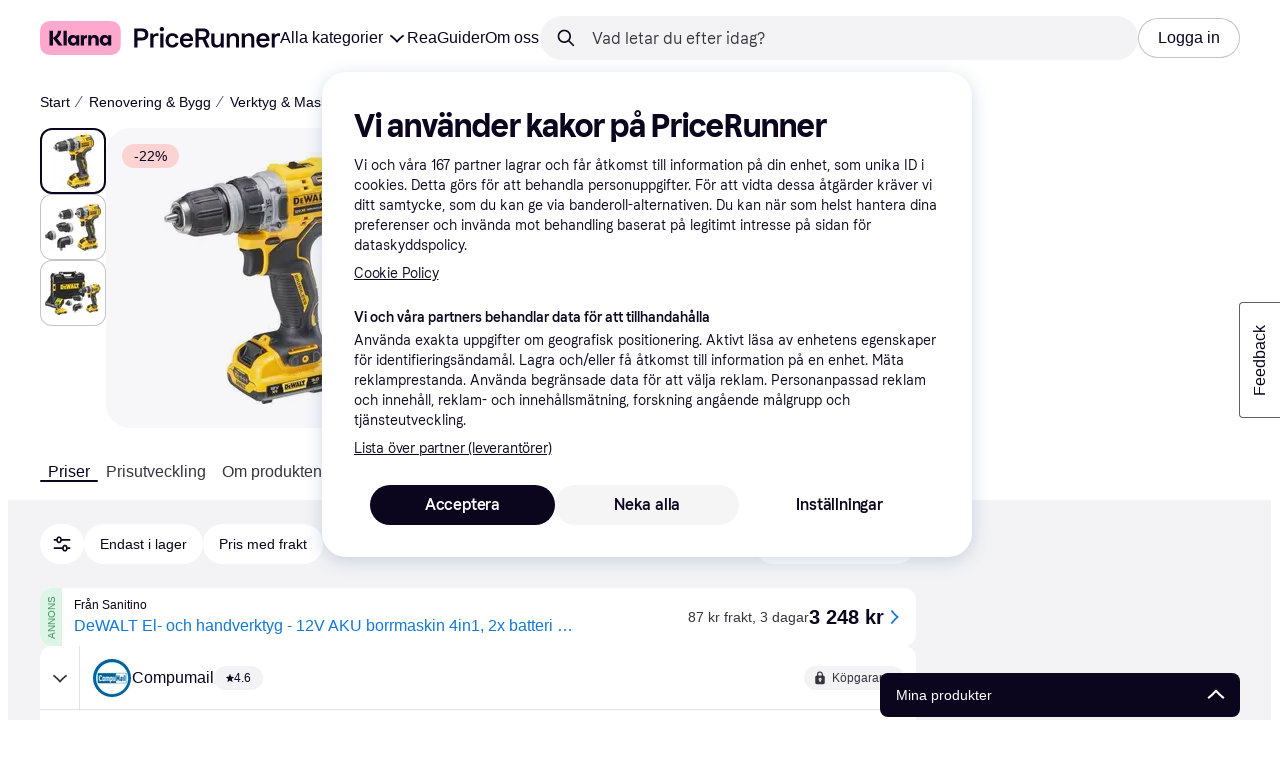

--- FILE ---
content_type: application/javascript
request_url: https://owp.klarna.com/static/53407-41060511.js
body_size: 8067
content:
"use strict";(self.__LOADABLE_LOADED_CHUNKS__=self.__LOADABLE_LOADED_CHUNKS__||[]).push([["53407"],{74156(e,t,r){r.d(t,{Y:()=>u});var n=r(21728),o=r(34227),i=r(74848);function a(e){return(a="function"==typeof Symbol&&"symbol"==typeof Symbol.iterator?function(e){return typeof e}:function(e){return e&&"function"==typeof Symbol&&e.constructor===Symbol&&e!==Symbol.prototype?"symbol":typeof e})(e)}var l=["leftArea","children","rightArea","alignHorizontal"];function c(e,t){var r=Object.keys(e);if(Object.getOwnPropertySymbols){var n=Object.getOwnPropertySymbols(e);t&&(n=n.filter(function(t){return Object.getOwnPropertyDescriptor(e,t).enumerable})),r.push.apply(r,n)}return r}function s(e){for(var t=1;t<arguments.length;t++){var r=null!=arguments[t]?arguments[t]:{};t%2?c(Object(r),!0).forEach(function(t){var n,o,i;n=e,o=t,i=r[t],(o=function(e){var t=function(e,t){if("object"!=a(e)||!e)return e;var r=e[Symbol.toPrimitive];if(void 0!==r){var n=r.call(e,t||"default");if("object"!=a(n))return n;throw TypeError("@@toPrimitive must return a primitive value.")}return("string"===t?String:Number)(e)}(e,"string");return"symbol"==a(t)?t:t+""}(o))in n?Object.defineProperty(n,o,{value:i,enumerable:!0,configurable:!0,writable:!0}):n[o]=i}):Object.getOwnPropertyDescriptors?Object.defineProperties(e,Object.getOwnPropertyDescriptors(r)):c(Object(r)).forEach(function(t){Object.defineProperty(e,t,Object.getOwnPropertyDescriptor(r,t))})}return e}var u=function(e){var t,r,a,c,u,f,p,d,y,b=(0,n.c)(21);b[0]!==e?(r=e.leftArea,t=e.children,c=e.rightArea,u=e.alignHorizontal,a=function(e,t){if(null==e)return{};var r,n,o=function(e,t){if(null==e)return{};var r={};for(var n in e)if(({}).hasOwnProperty.call(e,n)){if(-1!==t.indexOf(n))continue;r[n]=e[n]}return r}(e,t);if(Object.getOwnPropertySymbols){var i=Object.getOwnPropertySymbols(e);for(n=0;n<i.length;n++)r=i[n],-1===t.indexOf(r)&&({}).propertyIsEnumerable.call(e,r)&&(o[r]=e[r])}return o}(e,l),b[0]=e,b[1]=t,b[2]=r,b[3]=a,b[4]=c,b[5]=u):(t=b[1],r=b[2],a=b[3],c=b[4],u=b[5]);var m=void 0===u?r?"center":"left":u,v=!!r||!!c;return b[6]!==r?(f=r&&(0,i.jsx)(o.H,{position:"absolute",left:{default:"space/8","@breakpoint[desktop]":"space/12"},zIndex:"above",children:r}),b[6]=r,b[7]=f):f=b[7],b[8]!==m||b[9]!==t||b[10]!==v||b[11]!==r||b[12]!==c?(p=!!t&&(0,i.jsx)(o.H,{paddingLeft:"left"!==m&&v||r?46:void 0,paddingRight:"right"!==m&&v||c?46:void 0,alignVertical:"center",alignHorizontal:m,direction:"horizontal",shrink:!0,grow:!0,children:t}),b[8]=m,b[9]=t,b[10]=v,b[11]=r,b[12]=c,b[13]=p):p=b[13],b[14]!==c?(d=c&&(0,i.jsx)(o.H,{position:"absolute",right:{default:"space/8","@breakpoint[desktop]":"space/12"},zIndex:"above",children:c}),b[14]=c,b[15]=d):d=b[15],b[16]!==a||b[17]!==f||b[18]!==p||b[19]!==d?(y=(0,i.jsxs)(o.H,s(s({paddingHorizontal:"space/16",height:60,width:"100%",alignVertical:"center"},a),{},{children:[f,p,d]})),b[16]=a,b[17]=f,b[18]=p,b[19]=d,b[20]=y):y=b[20],y}},42882(e,t,r){r.d(t,{a:()=>ea});var n=r(21728),o=r(96540),i=r(33817),a=r(68241),l=r(34227),c=r(65679),s=r(68958),u=r(34883),f=r(11323),p=0,d="",y="",b="",m="",v="";function g(){if(u.YY){var e=document.body;e.style.overflow=d,e.style.paddingRight=y,"fixed"===e.style.position&&(e.style.position=b,e.style.top=m,e.style.width=v,window.scrollTo(0,p))}}var h=function(e){var t,r,i=(0,n.c)(5),a=e.key,l=e.handler,c=e.disabled;i[0]!==c||i[1]!==l||i[2]!==a?(t=function(){if(!c&&"function"==typeof l&&u.YY){var e=function(e){e.key===a&&l()};return window.addEventListener("keydown",e),function(){window.removeEventListener("keydown",e)}}},r=[a,l,c],i[0]=c,i[1]=l,i[2]=a,i[3]=t,i[4]=r):(t=i[3],r=i[4]),(0,o.useEffect)(t,r)},O=r(16384),j=r(78567),w=r(23516),k=r(74848);function S(e){return(S="function"==typeof Symbol&&"symbol"==typeof Symbol.iterator?function(e){return typeof e}:function(e){return e&&"function"==typeof Symbol&&e.constructor===Symbol&&e!==Symbol.prototype?"symbol":typeof e})(e)}var P=["children"];function x(e,t){var r=Object.keys(e);if(Object.getOwnPropertySymbols){var n=Object.getOwnPropertySymbols(e);t&&(n=n.filter(function(t){return Object.getOwnPropertyDescriptor(e,t).enumerable})),r.push.apply(r,n)}return r}function E(e){for(var t=1;t<arguments.length;t++){var r=null!=arguments[t]?arguments[t]:{};t%2?x(Object(r),!0).forEach(function(t){var n,o,i;n=e,o=t,i=r[t],(o=function(e){var t=function(e,t){if("object"!=S(e)||!e)return e;var r=e[Symbol.toPrimitive];if(void 0!==r){var n=r.call(e,t||"default");if("object"!=S(n))return n;throw TypeError("@@toPrimitive must return a primitive value.")}return("string"===t?String:Number)(e)}(e,"string");return"symbol"==S(t)?t:t+""}(o))in n?Object.defineProperty(n,o,{value:i,enumerable:!0,configurable:!0,writable:!0}):n[o]=i}):Object.getOwnPropertyDescriptors?Object.defineProperties(e,Object.getOwnPropertyDescriptors(r)):x(Object(r)).forEach(function(t){Object.defineProperty(e,t,Object.getOwnPropertyDescriptor(r,t))})}return e}var T=function(e){var t,r,o,i,a=(0,n.c)(7);return a[0]!==e?(t=e.children,r=function(e,t){if(null==e)return{};var r,n,o=function(e,t){if(null==e)return{};var r={};for(var n in e)if(({}).hasOwnProperty.call(e,n)){if(-1!==t.indexOf(n))continue;r[n]=e[n]}return r}(e,t);if(Object.getOwnPropertySymbols){var i=Object.getOwnPropertySymbols(e);for(n=0;n<i.length;n++)r=i[n],-1===t.indexOf(r)&&({}).propertyIsEnumerable.call(e,r)&&(o[r]=e[r])}return o}(e,P),a[0]=e,a[1]=t,a[2]=r):(t=a[1],r=a[2]),a[3]===Symbol.for("react.memo_cache_sentinel")?(o={default:"space/16","@breakpoint[desktop]":"space/24"},a[3]=o):o=a[3],a[4]!==t||a[5]!==r?(i=(0,k.jsx)(w.m,E(E({paddingVertical:"space/16",paddingHorizontal:o,overflowY:"auto"},r),{},{children:t})),a[4]=t,a[5]=r,a[6]=i):i=a[6],i};T.displayName="Modal.Body";var A=(0,o.createContext)({});function D(e){return(D="function"==typeof Symbol&&"symbol"==typeof Symbol.iterator?function(e){return typeof e}:function(e){return e&&"function"==typeof Symbol&&e.constructor===Symbol&&e!==Symbol.prototype?"symbol":typeof e})(e)}var H=["children","footerContent"];function C(e,t){var r=Object.keys(e);if(Object.getOwnPropertySymbols){var n=Object.getOwnPropertySymbols(e);t&&(n=n.filter(function(t){return Object.getOwnPropertyDescriptor(e,t).enumerable})),r.push.apply(r,n)}return r}function _(e){for(var t=1;t<arguments.length;t++){var r=null!=arguments[t]?arguments[t]:{};t%2?C(Object(r),!0).forEach(function(t){var n,o,i;n=e,o=t,i=r[t],(o=function(e){var t=function(e,t){if("object"!=D(e)||!e)return e;var r=e[Symbol.toPrimitive];if(void 0!==r){var n=r.call(e,t||"default");if("object"!=D(n))return n;throw TypeError("@@toPrimitive must return a primitive value.")}return("string"===t?String:Number)(e)}(e,"string");return"symbol"==D(t)?t:t+""}(o))in n?Object.defineProperty(n,o,{value:i,enumerable:!0,configurable:!0,writable:!0}):n[o]=i}):Object.getOwnPropertyDescriptors?Object.defineProperties(e,Object.getOwnPropertyDescriptors(r)):C(Object(r)).forEach(function(t){Object.defineProperty(e,t,Object.getOwnPropertyDescriptor(r,t))})}return e}var Y={gap:"space/8",direction:{default:"vertical-reverse","@breakpoint[desktop]":"horizontal"},alignHorizontal:{"@breakpoint[desktop]":"right"}},z=function(e){var t,r,o,i,a,l,c=(0,n.c)(11);c[0]!==e?(t=e.children,o=e.footerContent,r=function(e,t){if(null==e)return{};var r,n,o=function(e,t){if(null==e)return{};var r={};for(var n in e)if(({}).hasOwnProperty.call(e,n)){if(-1!==t.indexOf(n))continue;r[n]=e[n]}return r}(e,t);if(Object.getOwnPropertySymbols){var i=Object.getOwnPropertySymbols(e);for(n=0;n<i.length;n++)r=i[n],-1===t.indexOf(r)&&({}).propertyIsEnumerable.call(e,r)&&(o[r]=e[r])}return o}(e,H),c[0]=e,c[1]=t,c[2]=r,c[3]=o):(t=c[1],r=c[2],o=c[3]);var s=void 0===o?"buttons":o;return c[4]===Symbol.for("react.memo_cache_sentinel")?(i={default:"space/16","@breakpoint[desktop]":"space/24"},c[4]=i):i=c[4],c[5]!==s?(a="buttons"===s?Y:{},c[5]=s,c[6]=a):a=c[6],c[7]!==t||c[8]!==r||c[9]!==a?(l=(0,k.jsx)(w.m,_(_(_({marginTop:"auto",padding:i},a),r),{},{children:t})),c[7]=t,c[8]=r,c[9]=a,c[10]=l):l=c[10],l};z.displayName="Modal.Footer";var I=r(80278),F=r(74156),R=r(84894),B=r(19017),L=r(826);function N(e){return(N="function"==typeof Symbol&&"symbol"==typeof Symbol.iterator?function(e){return typeof e}:function(e){return e&&"function"==typeof Symbol&&e.constructor===Symbol&&e!==Symbol.prototype?"symbol":typeof e})(e)}var W=["size","title","subtitle","detail","linkText","linkHref","onLinkClick","textAlign"],X=["fullStoryProps"];function V(e,t){var r=Object.keys(e);if(Object.getOwnPropertySymbols){var n=Object.getOwnPropertySymbols(e);t&&(n=n.filter(function(t){return Object.getOwnPropertyDescriptor(e,t).enumerable})),r.push.apply(r,n)}return r}function M(e){for(var t=1;t<arguments.length;t++){var r=null!=arguments[t]?arguments[t]:{};t%2?V(Object(r),!0).forEach(function(t){var n,o,i;n=e,o=t,i=r[t],(o=function(e){var t=function(e,t){if("object"!=N(e)||!e)return e;var r=e[Symbol.toPrimitive];if(void 0!==r){var n=r.call(e,t||"default");if("object"!=N(n))return n;throw TypeError("@@toPrimitive must return a primitive value.")}return("string"===t?String:Number)(e)}(e,"string");return"symbol"==N(t)?t:t+""}(o))in n?Object.defineProperty(n,o,{value:i,enumerable:!0,configurable:!0,writable:!0}):n[o]=i}):Object.getOwnPropertyDescriptors?Object.defineProperties(e,Object.getOwnPropertyDescriptors(r)):V(Object(r)).forEach(function(t){Object.defineProperty(e,t,Object.getOwnPropertyDescriptor(r,t))})}return e}function K(e,t){if(null==e)return{};var r,n,o=function(e,t){if(null==e)return{};var r={};for(var n in e)if(({}).hasOwnProperty.call(e,n)){if(-1!==t.indexOf(n))continue;r[n]=e[n]}return r}(e,t);if(Object.getOwnPropertySymbols){var i=Object.getOwnPropertySymbols(e);for(n=0;n<i.length;n++)r=i[n],-1===t.indexOf(r)&&({}).propertyIsEnumerable.call(e,r)&&(o[r]=e[r])}return o}var U={hero:{headingToken:"display/l",subtitleToken:"body/l",supportsRightElements:!1,gap:0},large:{headingToken:"heading/l",subtitleToken:"body/m",supportsRightElements:!0,gap:0},medium:{headingToken:"heading/m",subtitleToken:"body/m",supportsRightElements:!0,gap:0},small:{headingToken:"heading/s",subtitleToken:"body/s",supportsRightElements:!0,gap:0},extraSmall:{headingToken:"body/m",subtitleToken:"body/s",supportsRightElements:!1,gap:"space/4",fontWeight:"bold"}},G=function(e){var t,r,o,i,a,c,s,u,f,p,d,y,b,m,v,g,h,O,j=(0,n.c)(42);j[0]!==e?(s=e.size,f=e.title,c=e.subtitle,t=e.detail,i=e.linkText,o=e.linkHref,a=e.onLinkClick,u=e.textAlign,r=K(e,W),j[0]=e,j[1]=t,j[2]=r,j[3]=o,j[4]=i,j[5]=a,j[6]=c,j[7]=s,j[8]=u,j[9]=f):(t=j[1],r=j[2],o=j[3],i=j[4],a=j[5],c=j[6],s=j[7],u=j[8],f=j[9]);var w=U[void 0===s?"large":s],S=w.supportsRightElements&&(t||i);if(j[10]!==r?(p=(0,R.w)(r),j[10]=r,j[11]=p):p=j[11],j[12]!==p){var P=p;d=P.fullStoryProps,y=K(P,X),j[12]=p,j[13]=d,j[14]=y}else d=j[13],y=j[14];var x=void 0!==u?u:"space-between";return j[15]!==w.fontWeight?(b=w.fontWeight&&{fontWeight:w.fontWeight},j[15]=w.fontWeight,j[16]=b):b=j[16],j[17]!==w.headingToken||j[18]!==y||j[19]!==b||j[20]!==u||j[21]!==f?(m=(0,k.jsx)(B.D,M(M(M({textToken:w.headingToken,grow:!0},b),y),{},{textAlign:u,children:f})),j[17]=w.headingToken,j[18]=y,j[19]=b,j[20]=u,j[21]=f,j[22]=m):m=j[22],j[23]!==t||j[24]!==S||j[25]!==o||j[26]!==i||j[27]!==a?(v=S&&(0,k.jsxs)(l.H,{direction:"horizontal",gap:"space/12",alignVertical:"center",children:[t&&(0,k.jsx)(I.E,{textToken:"label/s",color:"text/default",textAlign:"right",lineBreakOn:"none",children:t}),i&&(0,k.jsx)(L.N,{href:o,onClick:a,textToken:"label/s",color:"text/default",children:i})]}),j[23]=t,j[24]=S,j[25]=o,j[26]=i,j[27]=a,j[28]=v):v=j[28],j[29]!==x||j[30]!==m||j[31]!==v?(g=(0,k.jsxs)(l.H,{direction:"horizontal",alignVertical:"center",alignHorizontal:x,width:"100%",children:[m,v]}),j[29]=x,j[30]=m,j[31]=v,j[32]=g):g=j[32],j[33]!==w.subtitleToken||j[34]!==c||j[35]!==u?(h=c&&(0,k.jsx)(I.E,{width:"100%",maxWidth:"none",textToken:w.subtitleToken,color:"text/body",textAlign:u,children:c}),j[33]=w.subtitleToken,j[34]=c,j[35]=u,j[36]=h):h=j[36],j[37]!==w.gap||j[38]!==d||j[39]!==g||j[40]!==h?(O=(0,k.jsxs)(l.H,M(M({direction:"vertical",width:"100%",gap:w.gap},d),{},{children:[g,h]})),j[37]=w.gap,j[38]=d,j[39]=g,j[40]=h,j[41]=O):O=j[41],O},q=r(59016);function $(e){return($="function"==typeof Symbol&&"symbol"==typeof Symbol.iterator?function(e){return typeof e}:function(e){return e&&"function"==typeof Symbol&&e.constructor===Symbol&&e!==Symbol.prototype?"symbol":typeof e})(e)}var J=["headingBehaviour","heading","description"];function Q(e,t){var r=Object.keys(e);if(Object.getOwnPropertySymbols){var n=Object.getOwnPropertySymbols(e);t&&(n=n.filter(function(t){return Object.getOwnPropertyDescriptor(e,t).enumerable})),r.push.apply(r,n)}return r}function Z(e){for(var t=1;t<arguments.length;t++){var r=null!=arguments[t]?arguments[t]:{};t%2?Q(Object(r),!0).forEach(function(t){var n,o,i;n=e,o=t,i=r[t],(o=function(e){var t=function(e,t){if("object"!=$(e)||!e)return e;var r=e[Symbol.toPrimitive];if(void 0!==r){var n=r.call(e,t||"default");if("object"!=$(n))return n;throw TypeError("@@toPrimitive must return a primitive value.")}return("string"===t?String:Number)(e)}(e,"string");return"symbol"==$(t)?t:t+""}(o))in n?Object.defineProperty(n,o,{value:i,enumerable:!0,configurable:!0,writable:!0}):n[o]=i}):Object.getOwnPropertyDescriptors?Object.defineProperties(e,Object.getOwnPropertyDescriptors(r)):Q(Object(r)).forEach(function(t){Object.defineProperty(e,t,Object.getOwnPropertyDescriptor(r,t))})}return e}var ee=function(e){var t,r,i,a,c,s,u,f,p,d,y,b,m,v,g,h,j,S,P,x,E,T,D,H,C=(0,n.c)(29);C[0]!==e?(f=e.headingBehaviour,s=e.heading,c=e.description,u=function(e,t){if(null==e)return{};var r,n,o=function(e,t){if(null==e)return{};var r={};for(var n in e)if(({}).hasOwnProperty.call(e,n)){if(-1!==t.indexOf(n))continue;r[n]=e[n]}return r}(e,t);if(Object.getOwnPropertySymbols){var i=Object.getOwnPropertySymbols(e);for(n=0;n<i.length;n++)r=i[n],-1===t.indexOf(r)&&({}).propertyIsEnumerable.call(e,r)&&(o[r]=e[r])}return o}(e,J),C[0]=e,C[1]=c,C[2]=s,C[3]=u,C[4]=f):(c=C[1],s=C[2],u=C[3],f=C[4]);var _=void 0===f?"default":f,Y=(0,o.useContext)(A),z=Y.onClose,R=Y.onBack,B="title-always"!==_&&("string"==typeof s||(null==(t=s)?void 0:t.mobile)||"header-always"===_&&(null==(r=s)?void 0:r.desktop)),L="header-always"!==_&&("string"==typeof s||(null==(i=s)?void 0:i.desktop)||"title-always"===_&&(null==(a=s)?void 0:a.mobile)),N=(0,O.G)().desktop;return C[5]!==R?(p=R&&(0,k.jsx)(q.K,{icon:"BackNavigation",onClick:R}),C[5]=R,C[6]=p):p=C[6],C[7]!==z?(d=z&&(0,k.jsx)(q.K,{icon:"Close",onClick:z}),C[7]=z,C[8]=d):d=C[8],C[9]!==c||C[10]!==N||C[11]!==B||C[12]!==s||C[13]!==_?(y=B&&!("default"===_&&N)&&(0,k.jsxs)(l.H,{alignVertical:"center",alignHorizontal:"center",shrink:!0,grow:!0,gap:"space/4",children:["string"==typeof s&&(0,k.jsx)(I.E,{textToken:"label/m",fontWeight:"bold",tag:"h1",children:s}),"string"!=typeof s&&(null==(b=s)?void 0:b.mobile)&&!N&&(0,k.jsx)(I.E,{textToken:"label/m",fontWeight:"bold",tag:"h1",children:s.mobile}),"header-always"===_&&"string"!=typeof s&&(null==(m=s)?void 0:m.desktop)&&N&&(0,k.jsx)(I.E,{textToken:"label/m",fontWeight:"bold",tag:"h1",children:s.desktop}),"string"==typeof c&&(0,k.jsx)(I.E,{textToken:"label/s",color:"text/default",children:c}),"string"!=typeof c&&(null==(v=c)?void 0:v.mobile)&&!N&&(0,k.jsx)(I.E,{textToken:"label/s",color:"text/default",children:c.mobile}),"header-always"===_&&"string"!=typeof c&&(null==(g=c)?void 0:g.desktop)&&N&&(0,k.jsx)(I.E,{textToken:"label/s",color:"text/default",children:c.desktop})]}),C[9]=c,C[10]=N,C[11]=B,C[12]=s,C[13]=_,C[14]=y):y=C[14],C[15]!==u||C[16]!==p||C[17]!==d||C[18]!==y?(h=(0,k.jsx)(F.Y,Z(Z({leftArea:p,rightArea:d},u),{},{children:y})),C[15]=u,C[16]=p,C[17]=d,C[18]=y,C[19]=h):h=C[19],C[20]!==c||C[21]!==N||C[22]!==L||C[23]!==s||C[24]!==_?(j=!!L&&(0,k.jsxs)(w.m,{paddingHorizontal:{default:"space/16","@breakpoint[desktop]":"space/24"},display:{"@breakpoint[<desktop]":"default"===_?"none":void 0},gap:0,children:[N&&(0,k.jsx)(G,{tag:"h1",size:"medium",title:"string"==typeof s?s:null!=(S=null==(P=s)?void 0:P.desktop)?S:"",subtitle:"string"==typeof c?c:null==(x=c)?void 0:x.desktop}),!N&&(0,k.jsx)(G,{tag:"h1",size:"medium",title:"string"==typeof s?s:null!=(E=null==(T=s)?void 0:T.mobile)?E:"",subtitle:"string"==typeof c?c:null==(D=c)?void 0:D.mobile})]}),C[20]=c,C[21]=N,C[22]=L,C[23]=s,C[24]=_,C[25]=j):j=C[25],C[26]!==h||C[27]!==j?(H=(0,k.jsxs)(l.H,{children:[h,j]}),C[26]=h,C[27]=j,C[28]=H):H=C[28],H};function et(e){return(et="function"==typeof Symbol&&"symbol"==typeof Symbol.iterator?function(e){return typeof e}:function(e){return e&&"function"==typeof Symbol&&e.constructor===Symbol&&e!==Symbol.prototype?"symbol":typeof e})(e)}ee.displayName="Modal.Header";var er=["onClose","onBack","onBackdropClick","children","disableCloseOnEscape","disableAnimation","disableBodyScrollLock","fullScreen","open","mobileAppearance","animation"];function en(e,t){var r=Object.keys(e);if(Object.getOwnPropertySymbols){var n=Object.getOwnPropertySymbols(e);t&&(n=n.filter(function(t){return Object.getOwnPropertyDescriptor(e,t).enumerable})),r.push.apply(r,n)}return r}function eo(e){for(var t=1;t<arguments.length;t++){var r=null!=arguments[t]?arguments[t]:{};t%2?en(Object(r),!0).forEach(function(t){var n,o,i;n=e,o=t,i=r[t],(o=function(e){var t=function(e,t){if("object"!=et(e)||!e)return e;var r=e[Symbol.toPrimitive];if(void 0!==r){var n=r.call(e,t||"default");if("object"!=et(n))return n;throw TypeError("@@toPrimitive must return a primitive value.")}return("string"===t?String:Number)(e)}(e,"string");return"symbol"==et(t)?t:t+""}(o))in n?Object.defineProperty(n,o,{value:i,enumerable:!0,configurable:!0,writable:!0}):n[o]=i}):Object.getOwnPropertyDescriptors?Object.defineProperties(e,Object.getOwnPropertyDescriptors(r)):en(Object(r)).forEach(function(t){Object.defineProperty(e,t,Object.getOwnPropertyDescriptor(r,t))})}return e}var ei=(0,o.forwardRef)(function(e,t){var r,o,w,S,P,x,E,T,D,H,C,_,Y,z,I,F,R,B,L,N,W,X,V,M,K,U,G,q,$,J,Q,Z,ee,et=(0,n.c)(63);et[0]!==e?(z=e.onClose,Y=e.onBack,F=e.onBackdropClick,E=e.children,H=e.disableCloseOnEscape,T=e.disableAnimation,D=e.disableBodyScrollLock,C=e.fullScreen,R=e.open,_=e.mobileAppearance,x=e.animation,I=function(e,t){if(null==e)return{};var r,n,o=function(e,t){if(null==e)return{};var r={};for(var n in e)if(({}).hasOwnProperty.call(e,n)){if(-1!==t.indexOf(n))continue;r[n]=e[n]}return r}(e,t);if(Object.getOwnPropertySymbols){var i=Object.getOwnPropertySymbols(e);for(n=0;n<i.length;n++)r=i[n],-1===t.indexOf(r)&&({}).propertyIsEnumerable.call(e,r)&&(o[r]=e[r])}return o}(e,er),et[0]=e,et[1]=x,et[2]=E,et[3]=T,et[4]=D,et[5]=H,et[6]=C,et[7]=_,et[8]=Y,et[9]=z,et[10]=I,et[11]=F,et[12]=R):(x=et[1],E=et[2],T=et[3],D=et[4],H=et[5],C=et[6],_=et[7],Y=et[8],z=et[9],I=et[10],F=et[11],R=et[12]);var en=void 0===F?z:F,ei=void 0===R||R,ea=(0,c.r)(),el=(0,O.G)().desktop,ec=(0,s.S)(t,ea);r=ei&&!D,S=(0,n.c)(3),P=void 0===r||r,S[0]!==P?(o=function(){if(P&&u.YY){if(u.YY){var e="u">typeof window&&/iP(ad|hone|od)/.test(window.navigator.platform)||window.navigator.userAgent.includes("Mac")&&"ontouchend"in document,t=document.body,r=document.documentElement;d=t.style.overflow,y=t.style.paddingRight,b=t.style.position,m=t.style.top,v=t.style.width;var n=window.innerWidth-r.clientWidth;n>0&&(t.style.paddingRight="".concat(parseInt(getComputedStyle(t).paddingRight||"0",10)+n,"px")),e&&(p=window.scrollY,t.style.position="fixed",t.style.top="-".concat(p,"px"),t.style.width="100%"),t.style.overflow="hidden"}return g}},w=[P],S[0]=P,S[1]=o,S[2]=w):(o=S[1],w=S[2]),(0,f.E)(o,w);var es=!ei||!z||H;et[13]!==z||et[14]!==es?(B={key:"Escape",handler:z,disabled:es},et[13]=z,et[14]=es,et[15]=B):B=et[15],h(B),et[16]!==Y||et[17]!==z?(L={onClose:z,onBack:Y},et[16]=Y,et[17]=z,et[18]=L):L=et[18];var eu=!T,ef=!!ei;et[19]===Symbol.for("react.memo_cache_sentinel")?(N={"@breakpoint[desktop]":"space/24"},et[19]=N):N=et[19],et[20]===Symbol.for("react.memo_cache_sentinel")?(W={role:"dialog"},et[20]=W):W=et[20],et[21]!==el||et[22]!==_||et[23]!==en?(X=(el||"bottom-sheet"===_)&&(0,k.jsx)(a.o,{tag:"div",role:"none",onClick:en,absoluteFill:!0,backgroundColor:"overlay/dialog",disableAutomaticInteractiveStateStyles:!0}),et[21]=el,et[22]=_,et[23]=en,et[24]=X):X=et[24];var ep=!T,ed=!!ei,ey=null!=x?x:el?"zoomIn":"slideFullFromBottom";et[25]===Symbol.for("react.memo_cache_sentinel")?(V={"@breakpoint[desktop]":"radius/16"},et[25]=V):V=et[25];var eb="bottom-sheet"===_?"radius/16":void 0,em="bottom-sheet"===_?"radius/16":void 0,ev=C?"100%":void 0;et[26]!==ev?(M={"@breakpoint[<desktop]":"100%","@breakpoint[desktop]":ev},et[26]=ev,et[27]=M):M=et[27],et[28]===Symbol.for("react.memo_cache_sentinel")?(K={"@breakpoint[desktop]":600},et[28]=K):K=et[28],et[29]!==_?(U="bottom-sheet"===_?{"@breakpoint[<desktop]":"auto"}:void 0,et[29]=_,et[30]=U):U=et[30],et[31]!==C||et[32]!==_?(G=C?void 0:{"@breakpoint[<desktop]":"bottom-sheet"===_?"95%":void 0,"@breakpoint[desktop]":800},et[31]=C,et[32]=_,et[33]=G):G=et[33];var eg="bottom-sheet"===_?void 0:"100%",eh=C?"100%":void 0;return et[34]!==eg||et[35]!==eh?(q={"@breakpoint[<desktop]":eg,"@breakpoint[desktop]":eh},et[34]=eg,et[35]=eh,et[36]=q):q=et[36],et[37]!==E||et[38]!==ec||et[39]!==I||et[40]!==eb||et[41]!==em||et[42]!==M||et[43]!==U||et[44]!==G||et[45]!==q?($=(0,k.jsx)(l.H,eo(eo({ref:ec,backgroundColor:"bg/plain",overflow:"hidden",borderRadius:V,borderTopRightRadius:eb,borderTopLeftRadius:em,minHeight:220,width:M,minWidth:K,marginTop:U,maxHeight:G,height:q,shrink:!0},I),{},{children:E})),et[37]=E,et[38]=ec,et[39]=I,et[40]=eb,et[41]=em,et[42]=M,et[43]=U,et[44]=G,et[45]=q,et[46]=$):$=et[46],et[47]!==el||et[48]!==ep||et[49]!==ed||et[50]!==ey||et[51]!==$?(J=(0,k.jsx)(i.e,{condition:ep,component:j.e,asChild:!0,show:ed,animation:ey,duration:"normal",fadeOnExit:el,children:$}),et[47]=el,et[48]=ep,et[49]=ed,et[50]=ey,et[51]=$,et[52]=J):J=et[52],et[53]!==X||et[54]!==J?(Q=(0,k.jsxs)(l.H,{position:"fixed",absoluteFill:!0,padding:N,alignHorizontal:"center",alignVertical:"center",zIndex:"modal","aria-modal":!0,webOnlyProps:W,children:[X,J]}),et[53]=X,et[54]=J,et[55]=Q):Q=et[55],et[56]!==Q||et[57]!==eu||et[58]!==ef?(Z=(0,k.jsx)(i.e,{condition:eu,component:j.e,asChild:!0,show:ef,animation:"fadeIn",duration:"fast",children:Q}),et[56]=Q,et[57]=eu,et[58]=ef,et[59]=Z):Z=et[59],et[60]!==Z||et[61]!==L?(ee=(0,k.jsx)(A.Provider,{value:L,children:Z}),et[60]=Z,et[61]=L,et[62]=ee):ee=et[62],ee});ei.displayName="Modal";var ea=Object.assign(ei,{Header:ee,Body:T,Footer:z})},78567(e,t,r){r.d(t,{e:()=>D});var n,o,i,a,l,c,s,u,f,p=r(21728),d=r(96540),y=r(50543),b=r(34227),m=r(17437);function v(e,t){return t||(t=e.slice(0)),Object.freeze(Object.defineProperties(e,{raw:{value:Object.freeze(t)}}))}var g={fadeIn:function(e){var t=e.isShowing,r=e.duration,o=e.easing;return{keyframe:(0,m.i7)(n||(n=v(["\n  0% {\n    opacity: 0;\n  }\n  100% {\n    opacity: 1;\n  }\n"]))),css:{opacity:+!!t,transition:[{property:"opacity",duration:r,easing:o}]}}},slideFromLeft:function(e){var t=e.isShowing,r=e.duration,n=e.easing;return{keyframe:(0,m.i7)(o||(o=v(["\n  0% {\n    transform: translateX(-100px);\n    opacity: 0;\n  }\n  100% {\n    transform: translateX(0);\n    opacity: 1;\n  }\n"]))),css:{transform:[{translateX:t?0:-100}],opacity:+!!t,transition:[{property:["opacity","transform"],duration:r,easing:n}]}}},slideFromTop:function(e){var t=e.isShowing,r=e.duration,n=e.easing;return{keyframe:(0,m.i7)(i||(i=v(["\n  0% {\n    transform: translateY(-10px);\n    opacity: 0;\n  }\n  100% {\n    transform: translateY(0);\n    opacity: 1;\n  }\n"]))),css:{transform:[{translateY:t?0:-10}],opacity:+!!t,transition:[{property:["opacity","transform"],duration:r,easing:n}]}}},slideFromBottom:function(e){var t=e.isShowing,r=e.duration,n=e.easing;return{keyframe:(0,m.i7)(a||(a=v(["\n  0% {\n    transform: translateY(10px);\n    opacity: 0;\n  }\n  100% {\n    transform: translateY(0);\n    opacity: 1;\n  }\n"]))),css:{transform:[{translateY:10*!t}],opacity:+!!t,transition:[{property:["opacity","transform"],duration:r,easing:n}]}}},slideFullFromTop:function(e){var t=e.isShowing,r=e.duration,n=e.easing;return{keyframe:(0,m.i7)(l||(l=v(["\n  0% {\n    transform: translateY(-100%);\n    opacity: 0;\n  }\n  100% {\n    transform: translateY(0);\n    opacity: 1;\n  }\n"]))),css:{transform:[{translateY:t?0:"-100%"}],opacity:+!!t,transition:[{property:["opacity","transform"],duration:r,easing:n}]}}},slideFullFromBottom:function(e){var t=e.isShowing,r=e.duration,n=e.easing;return{keyframe:(0,m.i7)(c||(c=v(["\n  0% {\n    transform: translateY(100%);\n    opacity: 0;\n  }\n  100% {\n    transform: translateY(0);\n    opacity: 1;\n  }\n"]))),css:{transform:[{translateY:t?0:"100%"}],opacity:+!!t,transition:[{property:["opacity","transform"],duration:r,easing:n}]}}},slideFullFromLeft:function(e){var t=e.isShowing,r=e.duration,n=e.easing;return{keyframe:(0,m.i7)(s||(s=v(["\n  0% {\n    transform: translateX(-100%);\n    opacity: 0;\n  }\n  100% {\n    transform: translateX(0);\n    opacity: 1;\n  }\n"]))),css:{transform:[{translateX:t?0:"-100%"}],opacity:+!!t,transition:[{property:["opacity","transform"],duration:r,easing:n}]}}},slideFullFromRight:function(e){var t=e.isShowing,r=e.duration,n=e.easing;return{keyframe:(0,m.i7)(u||(u=v(["\n  0% {\n    transform: translateX(100%);\n    opacity: 0;\n  }\n  100% {\n    transform: translateX(0);\n    opacity: 1;\n  }\n"]))),css:{transform:[{translateX:t?0:"100%"}],opacity:+!!t,transition:[{property:["opacity","transform"],duration:r,easing:n}]}}},zoomIn:function(e){var t=e.isShowing,r=e.duration,n=e.easing;return{keyframe:(0,m.i7)(f||(f=v(["\n  0% {\n    transform: scale(0.8);\n    opacity: 0;\n  }\n  100% {\n    transform: scale(1);\n    opacity: 1;\n  }\n"]))),css:{transform:[{scale:t?1:.8}],opacity:+!!t,transition:[{property:["opacity","transform"],duration:r,easing:n}]}}}},h=r(74848);function O(e){return(O="function"==typeof Symbol&&"symbol"==typeof Symbol.iterator?function(e){return typeof e}:function(e){return e&&"function"==typeof Symbol&&e.constructor===Symbol&&e!==Symbol.prototype?"symbol":typeof e})(e)}var j=["children","show","animation","duration","easing","delay","noExitAnimation","renderWhenHidden","transform","transition","asChild","fadeOnExit","onExitComplete"],w=["transform","transition"];function k(e,t){var r=Object.keys(e);if(Object.getOwnPropertySymbols){var n=Object.getOwnPropertySymbols(e);t&&(n=n.filter(function(t){return Object.getOwnPropertyDescriptor(e,t).enumerable})),r.push.apply(r,n)}return r}function S(e){for(var t=1;t<arguments.length;t++){var r=null!=arguments[t]?arguments[t]:{};t%2?k(Object(r),!0).forEach(function(t){var n,o,i;n=e,o=t,i=r[t],(o=function(e){var t=function(e,t){if("object"!=O(e)||!e)return e;var r=e[Symbol.toPrimitive];if(void 0!==r){var n=r.call(e,t||"default");if("object"!=O(n))return n;throw TypeError("@@toPrimitive must return a primitive value.")}return("string"===t?String:Number)(e)}(e,"string");return"symbol"==O(t)?t:t+""}(o))in n?Object.defineProperty(n,o,{value:i,enumerable:!0,configurable:!0,writable:!0}):n[o]=i}):Object.getOwnPropertyDescriptors?Object.defineProperties(e,Object.getOwnPropertyDescriptors(r)):k(Object(r)).forEach(function(t){Object.defineProperty(e,t,Object.getOwnPropertyDescriptor(r,t))})}return e}function P(e){return function(e){if(Array.isArray(e))return T(e)}(e)||function(e){if("u">typeof Symbol&&null!=e[Symbol.iterator]||null!=e["@@iterator"])return Array.from(e)}(e)||E(e)||function(){throw TypeError("Invalid attempt to spread non-iterable instance.\nIn order to be iterable, non-array objects must have a [Symbol.iterator]() method.")}()}function x(e,t){return function(e){if(Array.isArray(e))return e}(e)||function(e,t){var r=null==e?null:"u">typeof Symbol&&e[Symbol.iterator]||e["@@iterator"];if(null!=r){var n,o,i,a,l=[],c=!0,s=!1;try{if(i=(r=r.call(e)).next,0===t){if(Object(r)!==r)return;c=!1}else for(;!(c=(n=i.call(r)).done)&&(l.push(n.value),l.length!==t);c=!0);}catch(e){s=!0,o=e}finally{try{if(!c&&null!=r.return&&(a=r.return(),Object(a)!==a))return}finally{if(s)throw o}}return l}}(e,t)||E(e,t)||function(){throw TypeError("Invalid attempt to destructure non-iterable instance.\nIn order to be iterable, non-array objects must have a [Symbol.iterator]() method.")}()}function E(e,t){if(e){if("string"==typeof e)return T(e,t);var r=({}).toString.call(e).slice(8,-1);return"Object"===r&&e.constructor&&(r=e.constructor.name),"Map"===r||"Set"===r?Array.from(e):"Arguments"===r||/^(?:Ui|I)nt(?:8|16|32)(?:Clamped)?Array$/.test(r)?T(e,t):void 0}}function T(e,t){(null==t||t>e.length)&&(t=e.length);for(var r=0,n=Array(t);r<t;r++)n[r]=e[r];return n}function A(e,t){if(null==e)return{};var r,n,o=function(e,t){if(null==e)return{};var r={};for(var n in e)if(({}).hasOwnProperty.call(e,n)){if(-1!==t.indexOf(n))continue;r[n]=e[n]}return r}(e,t);if(Object.getOwnPropertySymbols){var i=Object.getOwnPropertySymbols(e);for(n=0;n<i.length;n++)r=i[n],-1===t.indexOf(r)&&({}).propertyIsEnumerable.call(e,r)&&(o[r]=e[r])}return o}var D=function(e){var t,r,n,o,i,a,l,c,s,u,f,m,v,O,k,E,T,D,H,C,_,Y,z,I,F,R,B,L,N=(0,p.c)(59);N[0]!==e?(n=e.children,s=e.show,u=e.animation,f=e.duration,m=e.easing,v=e.delay,i=e.noExitAnimation,l=e.renderWhenHidden,O=e.transform,k=e.transition,r=e.asChild,o=e.fadeOnExit,a=e.onExitComplete,c=A(e,j),N[0]=e,N[1]=r,N[2]=n,N[3]=o,N[4]=i,N[5]=a,N[6]=l,N[7]=c,N[8]=s,N[9]=u,N[10]=f,N[11]=m,N[12]=v,N[13]=O,N[14]=k):(r=N[1],n=N[2],o=N[3],i=N[4],a=N[5],l=N[6],c=N[7],s=N[8],u=N[9],f=N[10],m=N[11],v=N[12],O=N[13],k=N[14]);var W=void 0===s||s,X=void 0===u?"slideFromLeft":u,V=void 0===f?"normal":f,M=void 0===m?"ease":m,K=void 0===v?0:v,U=(0,d.useRef)(void 0),G=x((0,d.useState)(!K&&W),2),q=G[0],$=G[1],J=x((0,d.useState)(q),2),Q=J[0],Z=J[1],ee="string"==typeof V?y.f[V]:V,et=y.U[M];if(N[15]!==ee||N[16]!==K||N[17]!==i||N[18]!==a||N[19]!==W?(E=function(){if(W)K?U.current=setTimeout(function(){Z(!0),$(!0)},K):(Z(!0),$(!0));else if(Z(!1),i){var e;$(!1),null==(e=a)||e()}else U.current=setTimeout(function(){var e;$(!1),null==(e=a)||e()},ee);return function(){return clearTimeout(U.current)}},T=[W,i,K,ee,a],N[15]=ee,N[16]=K,N[17]=i,N[18]=a,N[19]=W,N[20]=E,N[21]=T):(E=N[20],T=N[21]),(0,d.useEffect)(E,T),N[22]!==X||N[23]!==ee||N[24]!==et||N[25]!==o||N[26]!==Q||N[27]!==l||N[28]!==q||N[29]!==O||N[30]!==k){C=Symbol.for("react.early_return_sentinel");e:{var er=g[X]({isShowing:Q,duration:ee,easing:et});D=er.keyframe;var en=er.css;if(o&&(en=g.fadeIn({isShowing:!Q,duration:ee,easing:et}).css),!l&&!q){C=null;break e}var eo=Q?{}:en,ei=eo.transform,ea=eo.transition;_=A(eo,w),Y=Array.isArray(O)?[].concat(P(null!=ei?ei:[]),P(O)):null!=O?O:ei,H=Array.isArray(k)?[].concat(P(null!=ea?ea:[]),P(k)):null!=k?k:ea}N[22]=X,N[23]=ee,N[24]=et,N[25]=o,N[26]=Q,N[27]=l,N[28]=q,N[29]=O,N[30]=k,N[31]=D,N[32]=H,N[33]=C,N[34]=_,N[35]=Y}else D=N[31],H=N[32],C=N[33],_=N[34],Y=N[35];if(C!==Symbol.for("react.early_return_sentinel"))return C;var el=null==(t=c.webOnlyProps)?void 0:t.css;N[36]!==ee||N[37]!==et||N[38]!==Q||N[39]!==D?(z=Q&&{animation:"".concat(D," ").concat(ee,"ms ").concat(et)},N[36]=ee,N[37]=et,N[38]=Q,N[39]=D,N[40]=z):z=N[40],N[41]!==el||N[42]!==z?(I=S(S({},el),z),N[41]=el,N[42]=z,N[43]=I):I=N[43],N[44]!==c.webOnlyProps||N[45]!==I?(F=S(S({},c.webOnlyProps),{},{css:I}),N[44]=c.webOnlyProps,N[45]=I,N[46]=F):F=N[46],N[47]!==c||N[48]!==H||N[49]!==F||N[50]!==_||N[51]!==Y?(R=S(S(S({},_),{},{transform:Y,transition:H},c),{},{webOnlyProps:F}),N[47]=c,N[48]=H,N[49]=F,N[50]=_,N[51]=Y,N[52]=R):R=N[52];var ec=R;return r?(N[53]!==n||N[54]!==ec?(B=d.cloneElement(n,ec),N[53]=n,N[54]=ec,N[55]=B):B=N[55],B):(N[56]!==n||N[57]!==ec?(L=(0,h.jsx)(b.H,S(S({},ec),{},{children:n})),N[56]=n,N[57]=ec,N[58]=L):L=N[58],L)}},65679(e,t,r){r.d(t,{r:()=>a});var n=r(21728),o=r(96540),i=r(34883);function a(e){var t,r,a,c=(0,n.c)(13);c[0]!==e?(t=void 0===e?{}:e,c[0]=e,c[1]=t):t=c[1];var s=t,u=s.disabled,f=s.returnFocus,p=s.keepOldFocus,d=s.focusFirstElement,y=s.dependencies,b=void 0!==u&&u,m=void 0===f||f,v=void 0!==p&&p,g=void 0!==d&&d,h=(0,o.useRef)(null),O=(0,o.useRef)(null);return c[2]!==b||c[3]!==g||c[4]!==v||c[5]!==m?(r=function(){if(!b&&i.YY){var e,t=h.current;if(t){O.current=document.activeElement;var r=Array.from(t.querySelectorAll("button, [href], input, select, textarea, [tabindex]")).filter(l),n=r[0],o=r[r.length-1],a=r.includes(O.current);a||v||null==(e=O.current)||e.blur(),!a&&g&&(null==n||n.focus());var c=function(e){if("Tab"===e.key){if(e.shiftKey){document.activeElement===n&&(e.preventDefault(),null==o||o.focus());return}document.activeElement===o&&(e.preventDefault(),null==n||n.focus())}};return t.addEventListener("keydown",c),function(){t.removeEventListener("keydown",c);var e,n=r.includes(O.current);m&&!n&&(null==(e=O.current)||e.focus())}}}},c[2]=b,c[3]=g,c[4]=v,c[5]=m,c[6]=r):r=c[6],c[7]!==y||c[8]!==b||c[9]!==g||c[10]!==v||c[11]!==m?(a=[b,m,g,y,v],c[7]=y,c[8]=b,c[9]=g,c[10]=v,c[11]=m,c[12]=a):a=c[12],(0,o.useEffect)(r,a),h}function l(e){return"-1"!==e.getAttribute("tabindex")}}}]);